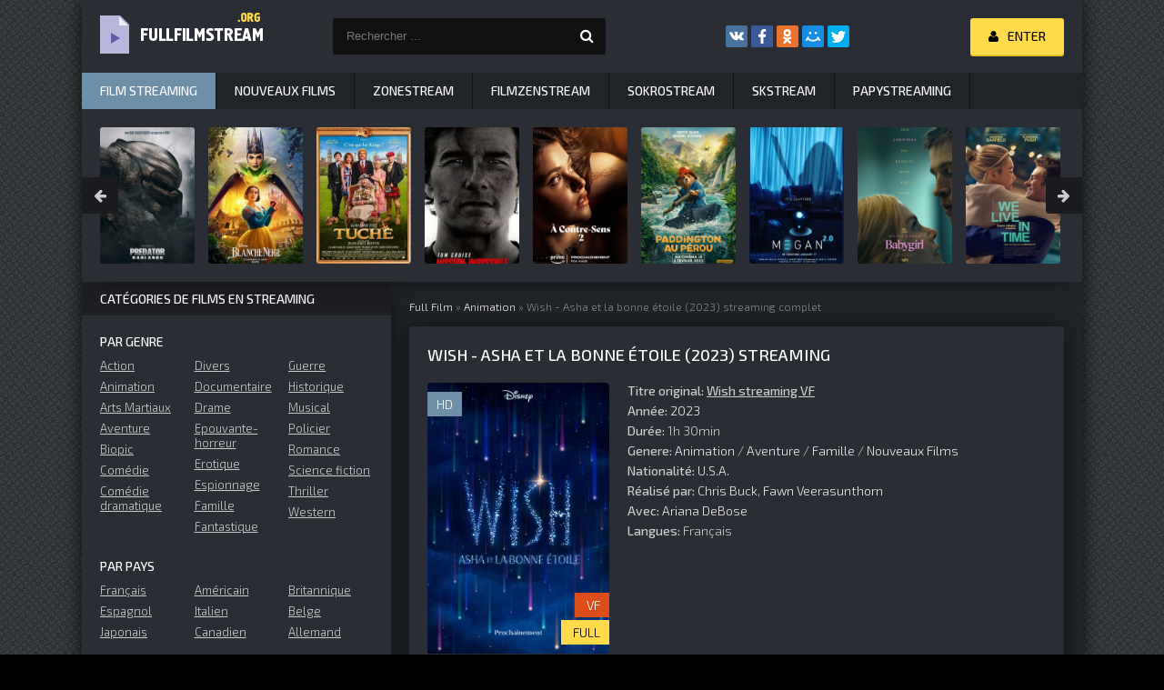

--- FILE ---
content_type: text/html; charset=utf-8
request_url: https://fullfilmstream.me/4488-wish-asha-et-la-bonne-etoile-2023.html
body_size: 9719
content:
<!DOCTYPE html>
<html lang="FR">
<head>
	<meta charset="utf-8">
<title>Wish - Asha et la bonne étoile  Streaming VF 2023 FULL Film en HD</title>
<meta name="description" content="Voir film complet Wish - Asha et la bonne étoile 2023 en streaming VF. Wish Streaming  version française sans illimité  en qualité HD 720p, Full HD 1080p, 4K">
<meta name="keywords" content="Wish - Asha et la bonne étoile streaming, Wish - Asha et la bonne étoile streaming VF, Wish - Asha et la bonne étoile 2023 streaming, Wish en streaming">
<meta name="generator" content="DataLife Engine (http://dle-news.ru)">
<meta property="og:site_name" content="Full Film Streaming VF Gratuit en HD, Voir Films Complet 2025">
<meta property="og:type" content="article">
<meta property="og:title" content="Wish - Asha et la bonne étoile  (2023)">
<meta property="og:url" content="https://fullfilmstream.me/4488-wish-asha-et-la-bonne-etoile-2023.html">
<meta property="og:image" content="https://fullfilmstream.me/uploads/posts/2023-06/1686751298_4554641.jpg">
<meta property="og:description" content="Asha, jeune fille de 17 ans à l’esprit vif et dévouée à ses proches, vit à Rosas, un royaume où tous les souhaits peuvent littéralement s’exaucer. Dans un moment de désespoir, elle adresse un vœu aux étoiles auquel va répondre une force cosmique : une petite boule d’énergie infinie prénommée Star.">
<link rel="search" type="application/opensearchdescription+xml" href="https://fullfilmstream.me/index.php?do=opensearch" title="Full Film Streaming VF Gratuit en HD, Voir Films Complet 2025">
<link rel="canonical" href="https://fullfilmstream.me/4488-wish-asha-et-la-bonne-etoile-2023.html">
<link rel="alternate" type="application/rss+xml" title="Full Film Streaming VF Gratuit en HD, Voir Films Complet 2025" href="https://fullfilmstream.me/rss.xml">
	 <meta name="viewport" content="width=device-width, initial-scale=1.0" />
	  <link rel="shortcut icon" href="/templates/fullfilmstream/images/favicon.png" />
	  <link href="/templates/fullfilmstream/style/styles.css" type="text/css" rel="stylesheet" />
	  <link href="/templates/fullfilmstream/style/engine.css" type="text/css" rel="stylesheet" />
	  <link href="https://fonts.googleapis.com/css?family=Exo+2:300,300i,500,500i&amp;subset=cyrillic" rel="stylesheet"> 
    
    <meta name="google-site-verification" content="z6iy1uv82p0dAGmKXfTeLCI-prvAuJ7le4-lUydYnk8" />
    <meta name="google-site-verification" content="BwSDt90Wot5WfEYACEcG-Qm-P2ngDSbMBQcRfgOrdpg" />
    
    <meta name="msvalidate.01" content="0E3EE94C90450459E307B1C3DB4F6349" />
    
    <meta name="p:domain_verify" content="d64efe4974843408a4f499d6c1f96d7c"/>
    <meta name="google-site-verification" content="RqO0Yx1ruYzAIjOn8e9vSppBevGgTloRvmFgonY8r94" />
    <meta name="google-site-verification" content="ChRhadqhzx7FWQcYQqiLs0F0Z0AgyZvfZ7eNJvXfARE" />
    
            <script src="//coflix.onl/playerjs.js" type="text/javascript"></script>

</head>

<body>

<div class="wrap">

	<div class="block center fx-col">
	
		<div class="cols clearfix" id="cols">
		
			<main class="main clearfix fx-col grid-list" >
				
				

 
				<div class="speedbar nowrap">	<span id="dle-speedbar"><span itemscope itemtype="http://data-vocabulary.org/Breadcrumb"><a href="https://fullfilmstream.me/" itemprop="url"><span itemprop="title">Full Film</span></a></span> &raquo; <span itemscope itemtype="http://data-vocabulary.org/Breadcrumb"><a href="https://fullfilmstream.me/animation-hd-vf-1/" itemprop="url"><span itemprop="title">Animation</span></a></span> &raquo; Wish - Asha et la bonne étoile  (2023)</span> streaming complet
</div>
				
				<div class="items clearfix"><div id='dle-content'><article class="full ignore-select">

	<div class="fpage">
	
		<div class="ftitle">
			<h1>Wish - Asha et la bonne étoile  (2023) streaming</h1>
		
		</div>
		
		<!-- END FTITLE -->
		
		<div class="fcols clearfix">
		
			<div class="fposter">
				<img src="/uploads/posts/2023-06/medium/1686751298_4554641.jpg" alt="Wish - Asha et la bonne étoile  (2023)" />
				<div class="m-meta m-qual">HD</div>
				<div class="m-meta m-kp" data-label="">VF</div>
				<div class="m-meta m-imdb" data-label="">FULL</div>
               
			</div>
          
			
			<div class="finfo">
                <div class="sd-line"><span>Titre original:</span> <u><strong>Wish streaming VF</strong></u> </div>
                	<div class="sd-line"><span>Année:</span> <a href="https://fullfilmstream.me/xfsearch/year/2023/">2023</a></div>
                      <div class="sd-line"><span>Durée:</span> 1h 30min</div>
				<div class="sd-line"><span>Genere:</span> <a href="https://fullfilmstream.me/animation-hd-vf-1/">Animation</a> / <a href="https://fullfilmstream.me/aventure-hd-1/">Aventure</a> / <a href="https://fullfilmstream.me/famille-hd-vf-1/">Famille</a> / <a href="https://fullfilmstream.me/nouveaux-films/">Nouveaux Films</a></div>
				<div class="sd-line"><span>Nationalité:</span> <a href="https://fullfilmstream.me/xfsearch/country/U.S.A./">U.S.A.</a></div>
				
				<div class="sd-line"><span>Réalisé par:</span> <a href="https://fullfilmstream.me/xfsearch/director/Chris%20Buck/">Chris Buck</a>, <a href="https://fullfilmstream.me/xfsearch/director/Fawn%20Veerasunthorn/">Fawn Veerasunthorn</a></div>
				<div class="sd-line"><span>Avec: </span> <a href="https://fullfilmstream.me/xfsearch/actors/Ariana%20DeBose/">Ariana DeBose</a></div>
                <div class="sd-line"><span>Langues:  </span>  Français</div>
          
			</div>
			
		</div>
		
		<!-- END FCOLS -->

        
     
                    <noindex>
     <center><div class="m-qual1"> <h5><a href="/streaming-gratuit.php" target="_blank"  rel="nofollow"    >	► Regarder Wish - Asha et la bonne étoile  (2023) en streaming Gratuit </a></h5> </div></center>
      </noindex> 
        	
        <br>
		<div class="fdesc full-text clearfix">
		<div class="fdesc-title">Film Wish - Asha et la bonne étoile  (2023) </div>
			Asha, jeune fille de 17 ans à l’esprit vif et dévouée à ses proches, vit à Rosas, un royaume où tous les souhaits peuvent littéralement s’exaucer. Dans un moment de désespoir, elle adresse un vœu aux étoiles auquel va répondre une force cosmique : une petite boule d’énergie infinie prénommée Star. Ensemble, Star et Asha vont affronter le plus redoutable des ennemis et prouver que le souhait d’une personne déterminée, allié à la magie des étoiles, peut produire des miracles...
		</div>
    </div>
		
	<!-- END FPAGE -->
	
        <div class="fplayer-title"><h2> Wish - Asha et la bonne étoile  (2023) streaming VF</h2></div>
			
		<div class="fplayer tabs-box">
		
			<div class="tabs-sel">
				<span>Voir en streaming</span> 
				<span>Bandes-annonces</span>
			</div>
			
			<div class="tabs-b video-box">
				       
                 <div id="full"></div>

<script>
    var player = new Playerjs({id:"full",  poster:"https://fullfilmstream.me/uploads/posts/2023-06/medium/1686751298_4554641.jpg", file:"https://fullfilmstream.me/Paramount.mp4", title:"Wish - Asha et la bonne étoile  (2023) FULL"});
</script>
	
			</div>
			<div class="tabs-b video-box">
				<iframe width="1280" height="720" src="https://www.youtube.com/embed/sJ3Fqw4ic8E" title="WISH, Asha et la bonne étoile - Première bande-annonce | Disney" frameborder="0" allowfullscreen></iframe>
			</div>
			
		</div>
		
		<!-- END FPLAYER -->
   
        <noindex>
     <center><div class="m-qual1">  <h5><a href="/fullstream-t.php" target="_blank"  rel="nofollow"    >▼ Télécharger Wish - Asha et la bonne étoile  (2023) en HD ▼ </a></h5></div></center>
           
      </noindex> 
    <br>
	<br>
		<div class="rels">
			<div class="rels-t">Nous recommandons de voir film:</div>
			<div class="rels-c owl-carousel" id="owl-rels">
				<a class="side-item1" href="https://fullfilmstream.me/4951-la-colline-aux-gateaux-2023.html">
	<div class="si1-img img-box">
		<img src="/uploads/posts/2023-03/medium/1680112910_2927318.jpg" alt="La Colline aux gâteaux (2023)" />
	</div>
	<div class="si1-title">La Colline aux gâteaux (2023)</div>
</a><a class="side-item1" href="https://fullfilmstream.me/4931-daisy-quokka-2023.html">
	<div class="si1-img img-box">
		<img src="/uploads/posts/2023-09/medium/1694690301_5184546.jpg" alt="Le Rêve de Daisy (2023)" />
	</div>
	<div class="si1-title">Le Rêve de Daisy (2023)</div>
</a><a class="side-item1" href="https://fullfilmstream.me/4484-rogue-squadron-2023.html">
	<div class="si1-img img-box">
		<img src="/uploads/posts/2022-11/1668527875_descrcare-1.jpeg" alt="Rogue Squadron (2023)" />
	</div>
	<div class="si1-title">Rogue Squadron (2023)</div>
</a><a class="side-item1" href="https://fullfilmstream.me/3875-le-chat-potte-2-la-derniere-quete-2022.html">
	<div class="si1-img img-box">
		<img src="/uploads/posts/2022-10/medium/1665470009_2320014.jpg" alt="Le Chat Potté 2 : la dernière quête (2022)" />
	</div>
	<div class="si1-title">Le Chat Potté 2 : la dernière quête (2022)</div>
</a><a class="side-item1" href="https://fullfilmstream.me/3270-poupelle-2021.html">
	<div class="si1-img img-box">
		<img src="/uploads/posts/2022-07/medium/1658826210_4087004.jpg" alt="De l&#039;autre côté du ciel (2022)" />
	</div>
	<div class="si1-title">De l&#039;autre côté du ciel (2022)</div>
</a><a class="side-item1" href="https://fullfilmstream.me/2249-lecole-de-la-magie-2020.html">
	<div class="si1-img img-box">
		<img src="/uploads/posts/2020-12/1609230779_mv5bnwnhodgyntutmza4zi00mtq4lwi0nzktyzm3nzkwzmqzmtm5xkeyxkfqcgdeqxvymtawmzm3ndi3__v1_uy268_cr160182268_al_.jpg" alt="L&#039;École de la Magie (2020)" />
	</div>
	<div class="si1-title">L&#039;École de la Magie (2020)</div>
</a><a class="side-item1" href="https://fullfilmstream.me/2113-christmas-on-ice-2020.html">
	<div class="si1-img img-box">
		<img src="/uploads/posts/2020-12/medium/1608908066_5173215.jpg" alt="Christmas On Ice (2020)" />
	</div>
	<div class="si1-title">Christmas On Ice (2020)</div>
</a><a class="side-item1" href="https://fullfilmstream.me/1721-moonbound-2022.html">
	<div class="si1-img img-box">
		<img src="/uploads/posts/2022-10/medium/1665471309_4904939.jpg" alt="Le Royaume des étoiles (2022)" />
	</div>
	<div class="si1-title">Le Royaume des étoiles (2022)</div>
</a><a class="side-item1" href="https://fullfilmstream.me/1327-sous-les-etoiles-de-paris-2020.html">
	<div class="si1-img img-box">
		<img src="/uploads/posts/2020-04/medium/1587022812_0452990.jpg" alt="Sous les étoiles de Paris (2020)" />
	</div>
	<div class="si1-title">Sous les étoiles de Paris (2020)</div>
</a><a class="side-item1" href="https://fullfilmstream.me/856-le-choc-des-etoiles-1978.html">
	<div class="si1-img img-box">
		<img src="/uploads/posts/2019-11/1573723933_19118067.jpg" alt="Le Choc des étoiles (1978)" />
	</div>
	<div class="si1-title">Le Choc des étoiles (1978)</div>
</a><a class="side-item1" href="https://fullfilmstream.me/410-les-etoiles-vagabondes-nouvel-album-au-cinema-2019.html">
	<div class="si1-img img-box">
		<img src="/uploads/posts/2019-06/medium/1560791362_5862739.jpg" alt="Les Étoiles Vagabondes: Nouvel Album Au Cinéma (2019)" />
	</div>
	<div class="si1-title">Les Étoiles Vagabondes: Nouvel Album Au Cinéma (2019)</div>
</a><a class="side-item1" href="https://fullfilmstream.me/345-les-etoiles-vagabondes-2019-6ws.html">
	<div class="si1-img img-box">
		<img src="/uploads/posts/2019-05/medium/1557846791_5862739.jpg" alt="Les Étoiles vagabondes (2019)" />
	</div>
	<div class="si1-title">Les Étoiles vagabondes (2019)</div>
</a>
			</div>
		</div>
	
</article>


<div id="dle-ajax-comments"></div>
<form  method="post" name="dle-comments-form" id="dle-comments-form" >
		<input type="hidden" name="subaction" value="addcomment">
		<input type="hidden" name="post_id" id="post_id" value="4488"><input type="hidden" name="user_hash" value="555aead04cf9bcade4e51a74e7bff56f875078be"></form></div></div>
                
                         <noindex><center>
        
            <a href="/cs.php"     target="_blank"  rel="nofollow" ><img src="/machance_728x90_v1_fr.gif"></a> 
      </center> </noindex> 
			
			</main>
            
          
			<!-- END MAIN -->
			
			<aside class="side">
			
			
			
				<div class="side-box">
					<div class="side-bt">Catégories de films en streaming</div>
					<div class="side-bc" id="side-nav">
						<div class="nav-title">Par genre</div>
						<ul class="nav-menu flex-row">
							<li>
								<a href="/action/">Action</a>
								<a href="/animation/">Animation</a>
								<a href="/arts-martiaux/">Arts Martiaux</a>
                                <a href="/aventure/">Aventure</a>
								<a href="/biopic/"> Biopic</a>
                                <a href="/comedie/">Comédie</a>
								<a href="/comedie-dramatique/"> Comédie dramatique</a>
                               
							</li>
							<li>
								
								<a href="/divers/"> Divers</a>
								<a href="/documentaire/"> Documentaire</a>
                                	<a href="/drame/"> Drame</a>
								<a href="/epouvante-horreur/">Epouvante-horreur</a>
                                	<a href="/erotique/"> Erotique</a>
								<a href="/espionnage/">  Espionnage</a>
                                	<a href="/famille/">  Famille</a>
                                <a href="/fantastique/">  Fantastique</a>
							</li>
							<li>
								<a href="/guerre/">Guerre</a>
								<a href="/historique/">Historique</a>
								<a href="/musical/">Musical</a>
                                	<a href="/policier/">Policier</a>
								<a href="/romance/">Romance</a>
								<a href="/science-fiction/">Science fiction</a>
                                <a href="/thriller/"> Thriller</a>
								<a href="/western/">Western</a>
							
							</li>
						</ul>
						<div class="nav-title">Par pays</div>
						<ul class="nav-menu flex-row">
						  	<li>
								<a href="/xfsearch/country/Français/">Français</a>
								<a href="/xfsearch/country/Espagnol/">Espagnol</a>
                                <a href="/xfsearch/country/Japonais/">Japonais</a>
							</li>
							<li>
								<a href="/xfsearch/country/Américain/">Américain</a>
								<a href="/xfsearch/country/Italien/">Italien</a>
                                <a href="/xfsearch/country/Canadien/">Canadien</a>
							</li>
							<li>
								<a href="/xfsearch/country/Britannique/">Britannique</a>
								<a href="/xfsearch/country/Belge/">Belge</a>
                                <a href="/xfsearch/country/Allemand/">Allemand</a>
							</li>
						</ul>
                        <div class="nav-title">Par année</div>
						<ul class="nav-menu flex-row">
                             <li>
								<a href="/xfsearch/year/2021/">2021</a>
							</li>
                            <li>
								<a href="/xfsearch/year/2020/">2020</a>
							</li>
                            <li>
								<a href="/xfsearch/year/2019/">2019</a>
							</li>
							
							
						</ul>
                          <div class="nav-title">Film gratuit</div>
						<ul class="nav-menu flex-row">
                            <li>
								<a href="/dpstream.html">	DpStream</a>
							</li>
                            <li>
								<a href="/french-stream-hd-vf.html">	French Stream</a>
							</li>
							<li>
								<a href="/streamay.html">	Streamay</a>
							</li>
                            <li>
								<a href="/libertyland.html">	LibertyLand</a>
							</li>
                             <li>
								<a href="/papystreaming.html">	PapyStreaming</a>
							</li>
                             <li>
								<a href="/zone-telechargement-4k-fr-3.html">	Zone Telechargement  </a>
							</li>
							 <li>
								<a href="/filmstreaming1.html">Filmstreaming1 </a>
							</li>
							
                             <li>
								<a href="/streaming-complet.html">	Stream Complet </a>
							</li>
                            
                                  <li>
								<a href="/evdod.html">	EVDOD </a>
							</li>
                            
                                  <li>
								<a href="/blablastream.html">	BLABLASTREAM </a>
							</li>
                                  <li>
								<a href="/novaflix.html">	NOVAFLIX </a>
							</li>
                                  <li>
								<a href="/cpasmieux.html">	CPASMIEUX </a>
							</li>
                                  <li>
								<a href="/wiflix.html">	WIFLIX </a>
							</li>
                                  <li>
								<a href="/coflix.html">	COFLIX </a>
							</li>
                                  <li>
								<a href="/sadisflix.html">	SADISFLIX </a>
							</li>
                                  <li>
								<a href="/wishflix.html">	WISHFLIX </a>
							</li>
                             
						</ul>
					</div>
				</div>
                
                  <noindex><center>
        
            <a href="/cs.php"     target="_blank"  rel="nofollow" ><img src="/machance_300x250_v2_fr.gif"></a> 
      </center> </noindex> 
				
				<div class="side-box tabs-box">
					<div class="side-bt">TOP Films PAR MOIS</div>
					<div class="tabs-sel"><span class="current"> horreur</span><span> Drame</span><span>Animation</span></div>
					<div class="side-bc tabs-b visible">
						
					</div>
					<div class="side-bc tabs-b">
						
					</div>
					<div class="side-bc tabs-b">
						
					</div>
				</div>
				
               
				
				
				<div class="side-box">
					<div class="side-bt">Top nouveaux films</div>
					<div class="side-bc flex-row">
						<a class="side-item1" href="https://fullfilmstream.me/5799-mon-gateau-prefere-2025.html">
	<div class="si1-img img-box">
		<img src="/uploads/posts/2024-11/medium/1731002220_99b6c528b0fe49a0f62d3852cc0f1006.jpg" alt="Mon gâteau préféré (2025)" />
		<div class="si1-ser">HD</div>
	</div>
	<div class="si1-title">Mon gâteau préféré (2025)</div>
</a><a class="side-item1" href="https://fullfilmstream.me/5776-a-minecraft-movie-2025.html">
	<div class="si1-img img-box">
		<img src="/uploads/posts/2025-01/medium/1737521639_f42460263af69c48ace84e186660d29b.jpg" alt="Minecraft, le film (2025)" />
		<div class="si1-ser">HD</div>
	</div>
	<div class="si1-title">Minecraft, le film (2025)</div>
</a><a class="side-item1" href="https://fullfilmstream.me/5785-wolf-man-2025.html">
	<div class="si1-img img-box">
		<img src="/uploads/posts/2025-01/medium/1736791260_dcf9ee537fa030a222e231363c339f6f.jpg" alt="Wolf Man (2025)" />
		<div class="si1-ser">HD</div>
	</div>
	<div class="si1-title">Wolf Man (2025)</div>
</a><a class="side-item1" href="https://fullfilmstream.me/5791-better-man-2025.html">
	<div class="si1-img img-box">
		<img src="/uploads/posts/2024-11/medium/1730955714_9f383f5835fc383a216d0140396a2fa2.jpg" alt="Better Man (2025)" />
		<div class="si1-ser">HD</div>
	</div>
	<div class="si1-title">Better Man (2025)</div>
</a><a class="side-item1" href="https://fullfilmstream.me/5846-renard-et-lapine-sauvent-la-foret-2025.html">
	<div class="si1-img img-box">
		<img src="/uploads/posts/2024-11/medium/1731954134_2293294.jpg" alt="Renard et Lapine sauvent la forêt (2025)" />
		<div class="si1-ser">HD</div>
	</div>
	<div class="si1-title">Renard et Lapine sauvent la forêt (2025)</div>
</a><a class="side-item1" href="https://fullfilmstream.me/5841-back-to-business-2025.html">
	<div class="si1-img img-box">
		<img src="/uploads/posts/2024-11/medium/1731953009_b78f789334d25103ea7646b5d03670bf.jpg" alt="Back to Business (2025)" />
		<div class="si1-ser">HD</div>
	</div>
	<div class="si1-title">Back to Business (2025)</div>
</a><a class="side-item1" href="https://fullfilmstream.me/5792-gtmax-2024.html">
	<div class="si1-img img-box">
		<img src="/uploads/posts/2024-11/medium/1730955719_8ff8ba9c4421982444306652e72f2984.jpg" alt="GTMAX (2024)" />
		<div class="si1-ser">HD</div>
	</div>
	<div class="si1-title">GTMAX (2024)</div>
</a><a class="side-item1" href="https://fullfilmstream.me/5768-jurassic-world-rebirth-2025.html">
	<div class="si1-img img-box">
		<img src="/uploads/posts/2024-10/medium/1730350386_475531810cc6f30ca5d3816852e936b6.jpg" alt="Jurassic World Rebirth (2025)" />
		<div class="si1-ser">HD</div>
	</div>
	<div class="si1-title">Jurassic World Rebirth (2025)</div>
</a><a class="side-item1" href="https://fullfilmstream.me/4371-thunderbolts-2024.html">
	<div class="si1-img img-box">
		<img src="/uploads/posts/2024-10/medium/1730314411_1c75d578ddff00669a77b7773407a86e.jpg" alt="Thunderbolts (2024)" />
		<div class="si1-ser">HD</div>
	</div>
	<div class="si1-title">Thunderbolts (2024)</div>
</a>
					</div>
				</div>
				
				<div class="side-box">
					<div class="side-bt">nous recommandons de regarder</div>
					<div class="side-bc owl-carousel" id="owl-side">
						<a class="side-carou img-box" href="https://fullfilmstream.me/5669-zootopie-2-2025.html">
	<img src="/uploads/posts/2024-07/medium/1719940747_zootopia-2-temp-poster.jpg" alt="Zootopie 2  (2025)" />
	<div class="sc-title"><noindex>Zootopie 2  (2025)</noindex></div>
</a><a class="side-carou img-box" href="https://fullfilmstream.me/5642-michael-2025.html">
	<img src="/uploads/posts/2024-07/medium/1719858234_dgvxkvh-6d29d1af-e90d-4170-be3b-45f68df5a4da.jpg" alt="Michael  (2025)" />
	<div class="sc-title"><noindex>Michael  (2025)</noindex></div>
</a><a class="side-carou img-box" href="https://fullfilmstream.me/2832-blanche-neige-2024.html">
	<img src="/uploads/posts/2025-01/medium/1736793699_cb194b3d11e269bb1e81e80e89af765d.jpg" alt="Blanche-Neige (2024)" />
	<div class="sc-title"><noindex>Blanche-Neige (2024)</noindex></div>
</a><a class="side-carou img-box" href="https://fullfilmstream.me/5292-mickey-17-2025.html">
	<img src="/uploads/posts/2024-11/medium/1730954078_f2d1e49c0fcf94684cfb1a7d17e9cb8b.jpg" alt="Mickey 17 (2025)" />
	<div class="sc-title"><noindex>Mickey 17 (2025)</noindex></div>
</a><a class="side-carou img-box" href="https://fullfilmstream.me/5703-tron-ares-2025.html">
	<img src="/uploads/posts/2024-07/medium/1719943081_mv5bmtk4ntk4mtk1of5bml5banbnxkftztcwnte2mdiwna__v1_.jpg" alt="Tron: Ares  (2025)" />
	<div class="sc-title"><noindex>Tron: Ares  (2025)</noindex></div>
</a><a class="side-carou img-box" href="https://fullfilmstream.me/5697-nobody-2-2025.html">
	<img src="/uploads/posts/2024-07/1719942589_images-3.jpeg" alt="Nobody 2  (2025)" />
	<div class="sc-title"><noindex>Nobody 2  (2025)</noindex></div>
</a>
					</div>
				</div>
				
				<div class="side-box">
					<div class="side-bt">meilleurs films</div>
					<div class="side-bc">
						
					</div>
				</div>
				
				
				
			</aside>
			
			<!-- END SIDE -->
		
		</div>
		
		<!-- END COLS -->
		
		<div class="header flex-row">
			<a href="/" class="logotype" title="Film Stream"><img src="/templates/fullfilmstream/images/logo.png" alt="Film stream" /></a>
			<div class="search-wrap">
				<form id="quicksearch" method="post">
					<input type="hidden" name="do" value="search" />
					<input type="hidden" name="subaction" value="search" />
					<div class="search-box">
						<input id="story" name="story" placeholder="Rechercher ..." type="text" />
						<button type="submit" title="Rechercher"><span class="fa fa-search"></span></button>
					</div>
				</form>
			</div>
			<div class="share-box">
				<div class="ya-share2" data-services="vkontakte,facebook,odnoklassniki,moimir,twitter" data-counter=""></div>
			</div>
			<div class="login-btns icon-l">
				
					
					<div class="button show-login"><span class="fa fa-user"></span><span>Enter</span></div>
				
				
			</div>
		</div>
		
		<!-- END HEADER -->
		
		<ul class="f-menu clearfix">
			<li><a href="/" class="active">Film streaming</a></li>
			<li><a href="/nouveaux-films/">Nouveaux Films</a></li>
			<li><a href="/zonestream-vf-hd-4k-1.html">	Zonestream</a></li>
			<li><a href="/filmzenstream-hd-vf.html">	Filmzenstream</a></li>
			<li><a href="/sokrostream.html">	Sokrostream</a></li>
			<li><a href="/skstream-hd.html">SkStream</a></li>
            <li><a href="/papystreaming-hd.html">Papystreaming</a></li>
		</ul>
		
		<div class="karusel">
			<div class="owl-carousel" id="owl-top">
			<a class="top-carou img-box" href="https://fullfilmstream.me/5745-predator-badlands-2025.html">
	<img src="/uploads/posts/2024-10/medium/1730313459_gahkxb2wmam1yzk.jpg" alt="Predator: Badlands (2025)" />
	<div class="tc-title">Predator: Badlands (2025)</div>
</a><a class="top-carou img-box" href="https://fullfilmstream.me/2832-blanche-neige-2024.html">
	<img src="/uploads/posts/2025-01/medium/1736793699_cb194b3d11e269bb1e81e80e89af765d.jpg" alt="Blanche-Neige (2024)" />
	<div class="tc-title">Blanche-Neige (2024)</div>
</a><a class="top-carou img-box" href="https://fullfilmstream.me/5749-god-save-the-tuche-2025.html">
	<img src="/uploads/posts/2025-01/medium/1736791972_e12277d75be8466492265681d0327c11.jpg" alt="God Save the Tuche (2025)" />
	<div class="tc-title">God Save the Tuche (2025)</div>
</a><a class="top-carou img-box" href="https://fullfilmstream.me/5628-mission-impossible-dead-reckoning-partie-2-2025.html">
	<img src="/uploads/posts/2025-01/medium/1736791575_e1a18fbc01bffba459850fdca101d231.jpg" alt="Mission Impossible : Dead Reckoning, partie 2  (2025)" />
	<div class="tc-title">Mission Impossible : Dead Reckoning, partie 2  (2025)</div>
</a><a class="top-carou img-box" href="https://fullfilmstream.me/5596-a-contre-sens-2-2024.html">
	<img src="/uploads/posts/2024-06/medium/1718862035_4121454.jpg" alt="À Contre-Sens 2  (2024)" />
	<div class="tc-title">À Contre-Sens 2  (2024)</div>
</a><a class="top-carou img-box" href="https://fullfilmstream.me/5606-paddington-au-perou-2025.html">
	<img src="/uploads/posts/2024-06/medium/1718863043_3d888f3f864049f77bc99b83f246312d.jpg" alt="Paddington au Pérou  (2025)" />
	<div class="tc-title">Paddington au Pérou  (2025)</div>
</a><a class="top-carou img-box" href="https://fullfilmstream.me/5712-m3gan-20-2025.html">
	<img src="/uploads/posts/2024-07/medium/1719943801_mv5bogqxoda3ywutntiyos00ntq4ltljyjitnzywnwnizgm4yzcxxkeyxkfqcgdeqxvymtu4ndq2ntk5__v1_.jpg" alt="M3GAN 2.0  (2025)" />
	<div class="tc-title">M3GAN 2.0  (2025)</div>
</a><a class="top-carou img-box" href="https://fullfilmstream.me/5733-babygirl-2025.html">
	<img src="/uploads/posts/2024-10/medium/1730311667_aa673d78392fb38d7a9a2fca94a63344.jpg" alt="Babygirl (2025)" />
	<div class="tc-title">Babygirl (2025)</div>
</a><a class="top-carou img-box" href="https://fullfilmstream.me/5740-lamour-au-present-2025.html">
	<img src="/uploads/posts/2024-10/medium/1730312500_4c1896f190a760d3347c2c4289b9d25d.jpg" alt="L&#039;Amour au présent (2025)" />
	<div class="tc-title">L&#039;Amour au présent (2025)</div>
</a><a class="top-carou img-box" href="https://fullfilmstream.me/5778-the-conjuring-last-rites-2025.html">
	<img src="/uploads/posts/2024-11/medium/1730954309_mv5bytzmmtdhmzutndmzos00mdc5ltgzmmityzdizjcxodzizwiyxkeyxkfqcgc__v1_.jpg" alt="The Conjuring: Last Rites (2025)" />
	<div class="tc-title">The Conjuring: Last Rites (2025)</div>
</a><a class="top-carou img-box" href="https://fullfilmstream.me/5796-oh-canada-2024.html">
	<img src="/uploads/posts/2024-11/medium/1731001725_12e8a3bff2c2adc47617f908f7b7a1ee.jpg" alt="Oh, Canada (2024)" />
	<div class="tc-title">Oh, Canada (2024)</div>
</a><a class="top-carou img-box" href="https://fullfilmstream.me/5795-six-jours-2025.html">
	<img src="/uploads/posts/2024-11/medium/1731001455_ca5791e292ceb426db600994a615521d.jpg" alt="Six jours (2025)" />
	<div class="tc-title">Six jours (2025)</div>
</a><a class="top-carou img-box" href="https://fullfilmstream.me/5806-ballerina-2025.html">
	<img src="/uploads/posts/2024-11/medium/1731002755_ballerina-1.jpg" alt="Ballerina (2025)" />
	<div class="tc-title">Ballerina (2025)</div>
</a><a class="top-carou img-box" href="https://fullfilmstream.me/5836-les-bodins-partent-en-vrille-2025.html">
	<img src="/uploads/posts/2024-11/medium/1731949464_8a5770f7e56b10432e3dc959a932fd55.jpg" alt="Les Bodin’s partent en vrille (2025)" />
	<div class="tc-title">Les Bodin’s partent en vrille (2025)</div>
</a><a class="top-carou img-box" href="https://fullfilmstream.me/5737-une-nuit-au-zoo-2025.html">
	<img src="/uploads/posts/2024-10/medium/1730312105_b4641e64e7317bec7286462fe922635f.jpg" alt="Une nuit au zoo (2025)" />
	<div class="tc-title">Une nuit au zoo (2025)</div>
</a><a class="top-carou img-box" href="https://fullfilmstream.me/4681-sonic-the-hedgehog-3-2024.html">
	<img src="/uploads/posts/2022-12/medium/1672312048_a27b003cdf05da84f6d71c6b9da2e420.jpg" alt="Sonic 3 - le film  (2024)" />
	<div class="tc-title">Sonic 3 - le film  (2024)</div>
</a><a class="top-carou img-box" href="https://fullfilmstream.me/4414-captain-america-new-world-order-2025.html">
	<img src="/uploads/posts/2024-10/medium/1730313842_b9606503447a05f49192f5eb2cdb3afd.jpg" alt="Captain America: Brave New World (2025)" />
	<div class="tc-title">Captain America: Brave New World (2025)</div>
</a><a class="top-carou img-box" href="https://fullfilmstream.me/5750-nosferatu-2024.html">
	<img src="/uploads/posts/2024-10/medium/1730314035_f52c579192b3c98cbcf241ff28a3e7a3.jpg" alt="Nosferatu (2024)" />
	<div class="tc-title">Nosferatu (2024)</div>
</a><a class="top-carou img-box" href="https://fullfilmstream.me/5292-mickey-17-2025.html">
	<img src="/uploads/posts/2024-11/medium/1730954078_f2d1e49c0fcf94684cfb1a7d17e9cb8b.jpg" alt="Mickey 17 (2025)" />
	<div class="tc-title">Mickey 17 (2025)</div>
</a><a class="top-carou img-box" href="https://fullfilmstream.me/5714-karate-kid-2025.html">
	<img src="/uploads/posts/2024-11/medium/1730955078_49f8d12364cb409af57e57358fc28c5c.jpg" alt="Karate Kid: Legends  (2025)" />
	<div class="tc-title">Karate Kid: Legends  (2025)</div>
</a>
			</div>
		</div>
		
		<div class="footer flex-row center">
			<div class="fleft">
				<div>Film en Streaming Complet Gratuit  </div>
				<a href="/" title="Full Film Stream">Full Film Stream</a>
                
             	
                
                	
			
			</div>
			<div class="fright">
				FullFilmStream.me 2025, Full Film Streaming Gratuit
				<div class="clearfix">
					
				</div>
			</div>
		</div>
		
		<!-- END FOOTER -->
	
	</div>
	
	<!-- END BLOCK CENTER -->

</div>

<!-- END WRAP -->


<!--noindex-->


	<div class="login-box" id="login-box" title="Login">
		<form method="post">
			<input type="text" name="login_name" id="login_name" placeholder="login"/>
			<input type="password" name="login_password" id="login_password" placeholder="password" />
			<button onclick="submit();" type="submit" title="Enter">Enter</button>
			<input name="login" type="hidden" id="login" value="submit" />
			<div class="lb-check">
				<input type="checkbox" name="login_not_save" id="login_not_save" value="1"/>
			
			</div>
			<div class="lb-lnk flex-row">
		
			</div>
		</form>
	
	</div>

<!--/noindex-->
<link href="/engine/classes/min/index.php?charset=utf-8&amp;f=engine/editor/jscripts/froala/fonts/font-awesome.css,engine/editor/jscripts/froala/css/editor.css,engine/editor/css/default.css&amp;v=26" rel="stylesheet" type="text/css">
<script src="/engine/classes/min/index.php?charset=utf-8&amp;g=general&amp;v=26"></script>
<script src="/engine/classes/min/index.php?charset=utf-8&amp;f=engine/classes/js/jqueryui.js,engine/classes/js/dle_js.js,engine/classes/masha/masha.js,engine/skins/codemirror/js/code.js,engine/editor/jscripts/froala/editor.js,engine/editor/jscripts/froala/languages/en.js&amp;v=26" defer></script>
<script src="/templates/fullfilmstream/js/libs.js"></script>
<script>
<!--
var dle_root       = '/';
var dle_admin      = '';
var dle_login_hash = '555aead04cf9bcade4e51a74e7bff56f875078be';
var dle_group      = 5;
var dle_skin       = 'fullfilmstream';
var dle_wysiwyg    = '1';
var quick_wysiwyg  = '1';
var dle_act_lang   = ["Yes", "No", "Enter", "Cancel", "Save", "Delete", "Loading. Please, wait..."];
var menu_short     = 'Quick edit';
var menu_full      = 'Full edit';
var menu_profile   = 'View profile';
var menu_send      = 'Send message';
var menu_uedit     = 'Admin Center';
var dle_info       = 'Information';
var dle_confirm    = 'Confirm';
var dle_prompt     = 'Enter the information';
var dle_req_field  = 'Please fill in all the required fields';
var dle_del_agree  = 'Are you sure you want to delete it? This action cannot be undone';
var dle_spam_agree = 'Are you sure you want to mark the user as a spammer? This will remove all his comments';
var dle_complaint  = 'Enter the text of your complaint to the Administration:';
var dle_big_text   = 'Highlighted section of text is too large.';
var dle_orfo_title = 'Enter a comment to the detected error on the page for Administration ';
var dle_p_send     = 'Send';
var dle_p_send_ok  = 'Notification has been sent successfully ';
var dle_save_ok    = 'Changes are saved successfully. Refresh the page?';
var dle_reply_title= 'Reply to the comment';
var dle_tree_comm  = '0';
var dle_del_news   = 'Delete article';
var dle_sub_agree  = 'Do you really want to subscribe to this article’s comments?';
var dle_captcha_type  = '0';
var allow_dle_delete_news   = false;
var dle_search_delay   = false;
var dle_search_value   = '';
jQuery(function($){
	
      $('#comments').froalaEditor({
        dle_root: dle_root,
        dle_upload_area : "comments",
        dle_upload_user : "",
        dle_upload_news : "0",
        width: '100%',
        height: '220',
        language: 'en',

		htmlAllowedTags: ['div', 'span', 'p', 'br', 'strong', 'em', 'ul', 'li', 'ol', 'b', 'u', 'i', 's', 'a', 'img'],
		htmlAllowedAttrs: ['class', 'href', 'alt', 'src', 'style', 'target'],
		pastePlain: true,
        imagePaste: false,
        listAdvancedTypes: false,
        imageUpload: false,
		videoInsertButtons: ['videoBack', '|', 'videoByURL'],
		
        toolbarButtonsXS: ['bold', 'italic', 'underline', 'strikeThrough', '|', 'align', 'formatOL', 'formatUL', '|', 'insertLink', 'dleleech', 'emoticons', '|', 'dlehide', 'dlequote', 'dlespoiler'],

        toolbarButtonsSM: ['bold', 'italic', 'underline', 'strikeThrough', '|', 'align', 'formatOL', 'formatUL', '|', 'insertLink', 'dleleech', 'emoticons', '|', 'dlehide', 'dlequote', 'dlespoiler'],

        toolbarButtonsMD: ['bold', 'italic', 'underline', 'strikeThrough', '|', 'align', 'formatOL', 'formatUL', '|', 'insertLink', 'dleleech', 'emoticons', '|', 'dlehide', 'dlequote', 'dlespoiler'],

        toolbarButtons: ['bold', 'italic', 'underline', 'strikeThrough', '|', 'align', 'formatOL', 'formatUL', '|', 'insertLink', 'dleleech', 'emoticons', '|', 'dlehide', 'dlequote', 'dlespoiler']

      }).on('froalaEditor.image.inserted froalaEditor.image.replaced', function (e, editor, $img, response) {

			if( response ) {
			
			    response = JSON.parse(response);
			  
			    $img.removeAttr("data-returnbox").removeAttr("data-success").removeAttr("data-xfvalue").removeAttr("data-flink");

				if(response.flink) {
				  if($img.parent().hasClass("highslide")) {
		
					$img.parent().attr('href', response.flink);
		
				  } else {
		
					$img.wrap( '<a href="'+response.flink+'" class="highslide"></a>' );
					
				  }
				}
			  
			}
			
		});

$('#dle-comments-form').submit(function() {
	doAddComments();
	return false;
});
FastSearch();
});
//-->
</script>  
<script src="/templates/fullfilmstream/js/share.js" charset="utf-8"></script> 

	  <link href="/templates/fullfilmstream/style/filter-xf.css" type="text/css" rel="stylesheet" /> 
<script src="/templates/fullfilmstream/js/filter-xf.js"></script>

    <!-- Yandex.Metrika counter -->
<script type="text/javascript" >
   (function(m,e,t,r,i,k,a){m[i]=m[i]||function(){(m[i].a=m[i].a||[]).push(arguments)};
   m[i].l=1*new Date();k=e.createElement(t),a=e.getElementsByTagName(t)[0],k.async=1,k.src=r,a.parentNode.insertBefore(k,a)})
   (window, document, "script", "https://mc.yandex.ru/metrika/tag.js", "ym");

   ym(53264659, "init", {
        clickmap:true,
        trackLinks:true,
        accurateTrackBounce:true
   });
</script>
<noscript><div><img src="https://mc.yandex.ru/watch/53264659" style="position:absolute; left:-9999px;" alt="" /></div></noscript>
<!-- /Yandex.Metrika counter -->
    
<script defer src="https://static.cloudflareinsights.com/beacon.min.js/vcd15cbe7772f49c399c6a5babf22c1241717689176015" integrity="sha512-ZpsOmlRQV6y907TI0dKBHq9Md29nnaEIPlkf84rnaERnq6zvWvPUqr2ft8M1aS28oN72PdrCzSjY4U6VaAw1EQ==" data-cf-beacon='{"version":"2024.11.0","token":"7e2bdb710d2b48c8ac59aad65f2a8dce","r":1,"server_timing":{"name":{"cfCacheStatus":true,"cfEdge":true,"cfExtPri":true,"cfL4":true,"cfOrigin":true,"cfSpeedBrain":true},"location_startswith":null}}' crossorigin="anonymous"></script>
</body>
</html>

<!-- DataLife Engine Copyright SoftNews Media Group (http://dle-news.ru) -->


--- FILE ---
content_type: text/css
request_url: https://fullfilmstream.me/templates/fullfilmstream/style/filter-xf.css
body_size: 2672
content:


/* FILTER XFIELD
----------------------------------------------- */
.filter-box, .filter-box * {-webkit-box-sizing: border-box; -moz-box-sizing: border-box; box-sizing: border-box;}
.filter-box {}
.filt-item {margin-bottom: 15px;}
.filt-capt {margin-bottom:10px; font-weight: 500;}
.filt-sel select {width:100%;}
.filt-submit {width: 100%; margin-top: 20px;}
.filt-submit input[type="button"] {display:inline-block; text-align:center; margin-top: 10px; 
border-radius: 4px; padding: 0; width: 47%;}
.filter-box a {text-decoration: none;}

.filt-label {display: block; position: relative; cursor: pointer; margin-bottom: 15px;}
.filt-label input {visibility: hidden; position: absolute;}
.filt-label > span {font-weight: 500; display: inline-block;}
.filt-label > span:before {content: ''; width: 20px; height: 20px; border-radius: 3px; 
border: 1px solid #111; background-color: #1b1c1f; display: inline-block; margin-right: 15px; position: relative; top: 6px;}
.filt-label input:checked + span:before {background-color: #6d90a8; box-shadow: inset 0 0 0 5px #1b1c1f;}

.chosen-container {width: 100% !important;}
@media screen and (max-width: 950px) {
.filter-box {padding-left: 20px; padding-right: 20px;}
}

/*!
Chosen by Patrick Filler for Harvest, http://getharvest.com Version 1.5.1
*/

/* @group Base */
.chosen-container {position: relative; display: inline-block; vertical-align: middle; font-size: 14px;
-webkit-user-select: none; -moz-user-select: none; user-select: none;}
.chosen-container .chosen-drop {position: absolute; top: 100%; left: -9999px; z-index: 1010; width: 100%;
border: 0px solid #000; border-top: 0; background: #1b1c1f; color:#fff; box-shadow: 0 4px 5px rgba(0, 0, 0, 0.15);}
.chosen-container.chosen-with-drop .chosen-drop {left: 0;}
.chosen-container a {cursor: pointer;}
.chosen-container .search-choice .group-name, .chosen-container .chosen-single .group-name {
margin-right: 4px; overflow: hidden; white-space: nowrap; text-overflow: ellipsis; font-weight: normal; color: #ccc;}
.chosen-container .search-choice .group-name:after, .chosen-container .chosen-single .group-name:after {
content: ":"; padding-left: 2px; vertical-align: top;}

/* @group Single Chosen */
.chosen-container-single .chosen-single {position: relative; display: block; overflow: hidden; padding: 0 0 0 10px;
height:40px; line-height:40px; white-space: nowrap; background-color: #1b1c1f; box-shadow: inset 0 0 0 1px #111;}
.chosen-container-single .chosen-default {color: #fff;}
.chosen-container-single .chosen-single span {display: block; overflow: hidden; margin-right: 26px; 
	text-overflow: ellipsis; white-space: nowrap;}
.chosen-container-single .chosen-single-with-deselect span {margin-right: 38px; color:#fff;}
.chosen-container-single .chosen-single abbr {position: absolute; top:14px; right: 26px; display: block; width: 12px; height: 12px;
background: url('../images/chosen-sprite.png') -42px 1px no-repeat; font-size: 1px;}
.chosen-container-single .chosen-single abbr:hover {background-position: -42px -10px;}
.chosen-container-single.chosen-disabled .chosen-single abbr:hover {background-position: -42px -10px;}
.chosen-container-single .chosen-single div {position: absolute; top: 8px; right: 0; display: block; width: 18px; height: 18px;}
.chosen-container-single .chosen-single div b {display: block; width: 100%; height: 100%;
background: url('../images/chosen-sprite.png') no-repeat 0px 2px;}
.chosen-container-single .chosen-search {position: relative; z-index: 1010; margin: 0; padding: 3px 4px; white-space: nowrap;}
.chosen-container-single .chosen-search input[type="text"] {margin: 1px 0; padding: 4px 20px 4px 5px; width: 100%; height: auto;
outline: 0; border: 1px solid #000;
background: white url('../images/chosen-sprite.png') no-repeat 100% -20px; background: url('../images/chosen-sprite.png') no-repeat 100% -20px;
font-size: 1em; font-family: sans-serif; line-height: normal; border-radius: 0;}
.chosen-container-single .chosen-drop {margin-top: -1px; border-radius: 0 0 4px 4px; background-clip: padding-box;}
.chosen-container-single.chosen-container-single-nosearch .chosen-search {position: absolute; left: -9999px;}

/* @group Results */
.chosen-container .chosen-results {color: #fff; position: relative; overflow-x: hidden; overflow-y: auto; margin: 0 4px 4px 0;
padding: 0 0 0 4px; max-height: 240px; -webkit-overflow-scrolling: touch;}
.chosen-container .chosen-results li {display: none; margin: 0; padding: 5px 6px; list-style: none;
line-height: 15px; word-wrap: break-word; -webkit-touch-callout: none;}
.chosen-container .chosen-results li.active-result {display: list-item; cursor: pointer;}
.chosen-container .chosen-results li.disabled-result {display: list-item; color: #ccc; cursor: default;}
.chosen-container .chosen-results li.highlighted {background-color: #6d90a8; color: #fff;}
.chosen-container .chosen-results li.no-results {color: #ccc; display: list-item; background: #444;}
.chosen-container .chosen-results li.group-result {display: list-item; font-weight: bold; cursor: default;}
.chosen-container .chosen-results li.group-option {padding-left: 15px;}
.chosen-container .chosen-results li em {font-style: normal; text-decoration: underline;}

/* @group Multi Chosen */
.chosen-container-multi .chosen-choices {position: relative; overflow: hidden; margin: 0; padding: 0 10px; color:#000;
width: 100%; height: auto !important; height: 1%; cursor: text; 
background-color: #1b1c1f; box-shadow: inset 0 0 0 1px #111;}
.chosen-container-multi .chosen-choices li {float: left; list-style: none;}
.chosen-container-multi .chosen-choices li.search-field {margin: 0; padding: 0; white-space: nowrap;}
.chosen-container-multi .chosen-choices li.search-field input[type="text"] {margin: 1px 0; padding: 0;
height:40px; color:#fff; outline: 0; border: 0 !important; background: transparent !important; box-shadow: none;}
.chosen-container-multi .chosen-choices li.search-choice {position: relative; margin: 3px 5px 3px 0; padding: 3px 20px 3px 5px;
border: 1px solid #6d90a8; max-width: 100%; border-radius: 3px; background-color: #6d90a8; color:#fff; line-height:26px; cursor: default;}
.chosen-container-multi .chosen-choices li.search-choice span {word-wrap: break-word;}
.chosen-container-multi .chosen-choices li.search-choice .search-choice-close {position: absolute; top: 4px; right: 3px;
display: block; width: 12px; height: 12px; background: url('../images/chosen-sprite.png') -42px 1px no-repeat; font-size: 1px;}
.chosen-container-multi .chosen-choices li.search-choice .search-choice-close:hover {background-position: -42px -10px;}
.chosen-container-multi .chosen-choices li.search-choice-disabled {padding-right: 5px;
border: 1px solid #ccc; background-color: #e4e4e4; color: #666;}
.chosen-container-multi .chosen-choices li.search-choice-focus {background: #d4d4d4;}
.chosen-container-multi .chosen-choices li.search-choice-focus .search-choice-close {background-position: -42px -10px;}
.chosen-container-multi .chosen-results {margin: 0; padding: 0;}
.chosen-container-multi .chosen-drop .result-selected {display: list-item; color: #ccc; cursor: default;}

/* @group Active  */
.chosen-container-active .chosen-single {box-shadow: 0 0 0 1px #6d90a8;}
.chosen-container-active.chosen-with-drop .chosen-single {box-shadow: 0 0 0 1px #6d90a8;}
.chosen-container-active.chosen-with-drop .chosen-single div {border-left: none; background: transparent;}
.chosen-container-active.chosen-with-drop .chosen-single div b {background-position: -18px 2px;}
.chosen-container-active .chosen-choices {box-shadow: 0 0 0 1px #6d90a8;}
.chosen-container-active .chosen-choices li.search-field input[type="text"] {color: #fff !important;}

/* @group Disabled Support */
.chosen-disabled {opacity: 0.5 !important; cursor: default;}
.chosen-disabled .chosen-single {cursor: default;}
.chosen-disabled .chosen-choices .search-choice .search-choice-close {cursor: default;}

/* @group Right to Left */
.chosen-rtl {text-align: right;}
.chosen-rtl .chosen-single {overflow: visible; padding: 0 8px 0 0;}
.chosen-rtl .chosen-single span {margin-right: 0; margin-left: 26px; direction: rtl;}
.chosen-rtl .chosen-single-with-deselect span {margin-left: 38px;}
.chosen-rtl .chosen-single div {right: auto; left: 3px;}
.chosen-rtl .chosen-single abbr {right: auto; left: 26px;}
.chosen-rtl .chosen-choices li {float: right;}
.chosen-rtl .chosen-choices li.search-field input[type="text"] {direction: rtl;}
.chosen-rtl .chosen-choices li.search-choice {margin: 3px 5px 3px 0; padding: 3px 5px 3px 19px;}
.chosen-rtl .chosen-choices li.search-choice .search-choice-close {right: auto; left: 4px;}
.chosen-rtl.chosen-container-single-nosearch .chosen-search,
.chosen-rtl .chosen-drop {left: 9999px;}
.chosen-rtl.chosen-container-single .chosen-results {margin: 0 0 4px 4px; padding: 0 4px 0 0;}
.chosen-rtl .chosen-results li.group-option {padding-right: 15px; padding-left: 0;}
.chosen-rtl.chosen-container-active.chosen-with-drop .chosen-single div {border-right: none;}
.chosen-rtl .chosen-search input[type="text"] {padding: 4px 5px 4px 20px;
background: white url('../images/chosen-sprite.png') no-repeat -30px -20px; 
background: url('../images/chosen-sprite.png') no-repeat -30px -20px; direction: rtl;}
.chosen-rtl.chosen-container-single .chosen-single div b {background-position: 6px 2px;}
.chosen-rtl.chosen-container-single.chosen-with-drop .chosen-single div b {background-position: -12px 2px;}


/* Ion.RangeSlider css version 2.0.3 Denis Ineshin | IonDen.com */

.irs {position: relative; display: block; -webkit-touch-callout: none; -webkit-user-select: none; -khtml-user-select: none;
-moz-user-select: none; -ms-user-select: none; user-select: none;}
.irs-line {position: relative; display: block; overflow: hidden; outline: none !important;}
.irs-line-left, .irs-line-mid, .irs-line-right {position: absolute; display: block; top: 0;}
.irs-line-left {left: 0; width: 11%;}
.irs-line-mid {left: 9%; width: 82%;}
.irs-line-right {right: 0; width: 11%;}
.irs-bar {position: absolute; display: block; left: 0; width: 0;}
.irs-bar-edge {position: absolute; display: block; top: 0; left: 0;}
.irs-shadow {position: absolute; display: none; left: 0; width: 0;}
.irs-slider {position: absolute; display: block; cursor: default; z-index: 1;}
.irs-slider.single {}
.irs-slider.from {}
.irs-slider.to {}
.irs-slider.type_last {z-index: 2;}
.irs-min {position: absolute; display: block; left: 0; cursor: default;}
.irs-max {position: absolute; display: block; right: 0; cursor: default;}
.irs-from, .irs-to, .irs-single {position: absolute; display: block; top: 0; left: 0; cursor: default; white-space: nowrap;}
.irs-grid {position: absolute; display: none; bottom: 0; left: 0; width: 100%; height: 20px;}
.irs-with-grid .irs-grid {display: block;}
.irs-grid-pol {position: absolute; top: 0; left: 0; width: 1px; height: 8px; background: #000;}
.irs-grid-pol.small {height: 4px;}
.irs-grid-text {position: absolute; bottom: 0; left: 0; white-space: nowrap; text-align: center;
font-size: 9px; line-height: 9px; padding: 0 3px; color: #000;}
.irs-disable-mask {position: absolute; display: block; top: 0; left: -1%; width: 102%; height: 100%;
cursor: default; background: rgba(0,0,0,0.0); z-index: 2;}
.irs-disabled {opacity: 0.4;}
.lt-ie9 .irs-disabled {filter: alpha(opacity=40);}
.irs-hidden-input {position: absolute !important; display: block !important; top: 0 !important; left: 0 !important;
width: 0 !important; height: 0 !important; font-size: 0 !important; line-height: 0 !important; padding: 0 !important;
margin: 0 !important; outline: none !important; z-index: -9999 !important; background: none !important;
border-style: solid !important; border-color: transparent !important;}


/* Ion.RangeSlider, Nice Skin */

.irs-line-mid, .irs-line-left, .irs-line-right, .irs-bar, .irs-bar-edge, .irs-slider {}
.irs {height: 40px;}
.irs-with-grid {height: 60px;}
.irs-line {height: 8px; top: 25px;}
.irs-line-left {height: 8px; background-color:#fff; border-radius:4px 0 0 4px;}
.irs-line-mid {height: 8px; background-color:#fff;}
.irs-line-right {height: 8px; background-color:#fff; border-radius:0 4px 4px 0;}
.irs-bar {height: 8px; top: 25px; border-radius:4px; background-color: #1b1c1f;}
.irs-bar-edge {top: 25px; height: 8px; width: 11px; background-color:#1b1c1f;}
.irs-shadow {height: 1px; top: 34px; background: #000; opacity: 0.15;}
.irs-slider {width: 16px; height: 16px; top: 21px; background-color:#6d90a8; border-radius:3px;}
.irs-slider2:before {content: ''; width: 8px; height: 8px; background-color:#1b1c1f; border-radius:50%; 
position: absolute; top: 4px; left: 4px;}
.irs-slider.state_hover, .irs-slider:hover {background-position: 0 -150px;}
.irs-min, .irs-max {color: #999; font-size: 10px; line-height: 1.333; text-shadow: none;
top: 0; padding: 1px 3px; background: rgba(0,0,0,0.1); -moz-border-radius: 3px; border-radius: 3px;}
.lt-ie9 .irs-min, .lt-ie9 .irs-max {background: #1b1c1f;}
.irs-from, .irs-to, .irs-single {color: #fff; font-size: 12px; height: 24px; line-height: 24px; text-shadow: none;
padding: 0 5px; background-color:transparent; box-shadow: none; 
top: -10px; border-radius: 4px;}
.irs-from2:before, .irs-to2:before {content: ''; position: absolute; top: 100%; left: 50%; margin-left: -5px;
border: 5px solid transparent; border-top: 5px solid #6d90a8;}
.lt-ie9 .irs-from, .lt-ie9 .irs-to, .lt-ie9 .irs-single {background: #999;}
.irs-grid-pol {background: #99a4ac;}
.irs-grid-text {color: #99a4ac;}
.irs-disabled {}


